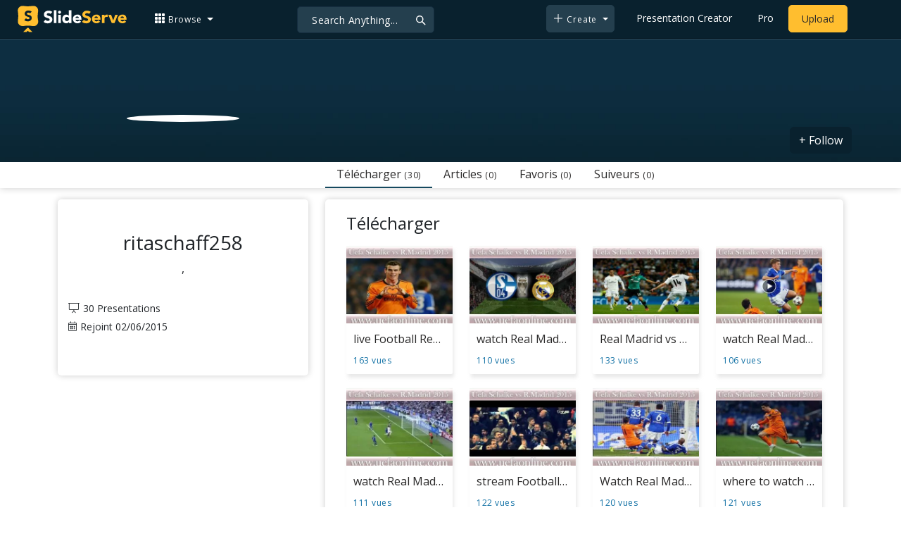

--- FILE ---
content_type: text/html; charset=UTF-8
request_url: https://fr.slideserve.com/ritaschaff258
body_size: 9727
content:

<!doctype html>
<html lang="en">
<head>

<meta charset="utf-8">
<title>ritaschaff258 Online Presentations Channel</title>
<meta name="viewport" content="width=device-width, initial-scale=1" >
<meta name="description" content="ritaschaff258 online presentations channel on SlideServe. View and share presentations and documents online." >
<meta name="robots" content="index, follow" >
<meta property="fb:app_id" content="117162848378808" >
<link href='https://www.slideserve.com/img/favicon.ico' type='image/x-icon' rel='shortcut icon' >
<link rel="canonical" href="https://www.slideserve.com/ritaschaff258" >
<link rel="alternate" hreflang="en" href="https://www.slideserve.com/ritaschaff258" >
<link rel="alternate" hreflang="fr" href="https://fr.slideserve.com/ritaschaff258" >
<link rel="alternate" hreflang="x-default" href="https://www.slideserve.com/ritaschaff258" >
<meta name="abstract" content="ritaschaff258 Online Presentations Channel" >
<meta name="author" content="ritaschaff258" >
<meta name="copyright" content="ritaschaff258 Online Presentations Channel - by ritaschaff258" >
<meta property="og:site_name" content="SlideServe" >
<meta property="og:type" content="website">
<meta property="og:url" content="https://www.slideserve.com/ritaschaff258" >
	
<meta name="twitter:card" value="summary_large_image" >
<meta name="twitter:site" value="@SlideServe" >
  
   <link rel="stylesheet" href="https://www.slideserve.com/bootstrap-5.3.2-dist/css/bootstrap.min.css?v=1.0">
<style>
/*custom css for nav-bar*/    
html,body{overflow-x:hidden;}
body{min-height:100vh; font-family: 'Open Sans', sans-serif;}  
section{padding:3rem 0;}
.navbar-collapse {font-size: 14px;}
a{color:#fff;text-decoration:none;}
a:hover{color: #1271a5;}
.text-dark a{--bs-text-opacity:1; color:rgba(var(--bs-dark-rgb),var(--bs-text-opacity))!important;}
.mtc{margin-top:55px !important;}
.dropdown-item.active, .dropdown-item:active{background-color:unset}
.bi{vertical-align:-0.125em;fill:currentColor;}
.fw-prebold{font-weight:600 !important;}
.bg-dark{background-color:#09212e !important;}
.nav-scroller .nav {color:rgba(255, 255, 255, .75);}
.nav-scroller .nav-link{padding-top:.75rem;padding-bottom:.75rem;font-size:.875rem;color:#6c757d;}
.nav-scroller .nav-link:hover{color:#007bff;}
.nav-scroller .active{font-weight:500;color:#343a40;}
.bg-purple{background-color:#6f42c1;}             
.navbar{position:fixed;width:100%;min-height:55px;left:0px;top:0px;height:45px;margin:0;padding:2px 0px;border:0;border-bottom:1px solid #061924;background:#0c2b3d;color:#f5f5f5;box-shadow:0 2px 0 rgba(255, 255, 255, .07);z-index:1000;}
.nav-container{max-width:1540px;}
.nav-logo{max-width:155px;height:auto;}
.navbar-toggler{border:0;color:rgb(255 255 255);}
.f-size{width:1em;height:1em;display:inline-flex;} 
.ms-auto .nav-item{padding-right:10px;padding-left:10px;}
.nav-item, .nav-link, .navbar-search input::placeholder{color:#fff;}
.navbar-search{position:absolute;left:50%;top:9px;transform:translateX(-109%);z-index:1000;}
.navbar-search input{letter-spacing:0.5px;background:#243f4e;border:1px solid #152e40;border-radius:5px !important;color:#f5f5f5;font-size:14px;font-weight:400;padding:7.5px 20px;margin-right:5px;letter-spacing:0.5px;color:#fff;background-image:url("data:image/svg+xml;charset=utf-8,%3Csvg xmlns='http://www.w3.org/2000/svg' width='18' height='18' viewBox='0 0 24 24' fill='none' stroke='%23fff' stroke-width='2' stroke-linecap='round' stroke-linejoin='round'%3E%3Ccircle cx='11' cy='11' r='6'/%3E%3Cpath d='M21 21L15.65 15.65'/%3E%3C/svg%3E");background-repeat:no-repeat;background-position:right 10px center;} 
.navbar-search .btn-navs-back{position:fixed;left:0px;border:0;background:#09212e;color:#fff;width:54px;display:none;}
.navbar-login1{border:none;display:inline-block;text-decoration:none;text-align:center;color:#fff;background-color:transparent;min-width: 48px; min-height: 48px;} 
.navbar-login{
width: 48px;  /* Minimum touch size */
    height: 48px;
    display: flex;
    align-items: center;
    justify-content: center;
    padding: 8px;
    border-radius: 8px; /* Optional for rounded corners */
    border: none;
    background: transparent; /* Match navbar */
    cursor: pointer;
  }

.logged-in{padding-left:18px;}
.logged-in img{max-width:35px;}
.account-in.show{left:unset;right:30px;}
.my-account img{padding:0.3rem;max-width:4rem;}
.my-account .middle{align-items:center;display:flex;padding:0 1rem;}
.my-account .text{padding-left:0.2rem;overflow:hidden;text-overflow:ellipsis;max-width:calc(100% - 4rem);}
.my-account .small{font-size:71%;color:#92a9b9;}
.my-account p{margin:0;}

.navbar-nav.me-auto{padding-left:10px;}
.navbar-nav.ms-auto .dropdown{padding-left:5px;}
.dropdown-menu{background-color:#152e40;}
.dropdown-item{color:#fff;}
.dropdown-divider{border-top:1px solid #2b4252;}
.button-dark{background-color:#243f4e;border:1px solid #243f4e;margin:0px 3px;border-radius:5px;}
.upload-dark .nav-link{color:#fff;}
.upload-yello{background-color:#ffbe2f;border:1px solid #ffbe2f;margin:0px 3px;border-radius:5px;color:#2b2a2a !important;}
.upload-yello .nav-link{color:#2b2a2a;text-align:center}
.form-control.search:focus{color:#fff;background-color:#243f4e;border-color:#243f4e;outline:unset;box-shadow:unset;}

.g-ad-container {width: 100%;max-width: 728px;margin: 0 auto;padding: 0px;box-sizing: border-box;}
.g-ad {width: 100%;height: auto;text-align: center;padding: 0px;box-sizing: border-box;}
 /* Style for mobile */
@media screen and (max-width: 600px) {
		.ad-container {max-width: 300px;}
		.g-ad {height: 150px;}
}

/*[device width] >1320px*/
@media (min-width:1320px){.navbar-search{min-width:500px;transform:translateX(-77%);}}            
/*[device width] <991.98px*/
@media (max-width:991.98px){
  .mtc{margin-top:45px !important;}
  .navbar{min-height:55px;}
  .offcanvas-collapse{position:fixed;top:45px;bottom:0;right:100%;width:100%;padding-right:1rem;padding-left:1rem;overflow-y:auto;visibility:hidden;background-color:#0b2b3d;transition:transform .3s ease-in-out, visibility .3s ease-in-out;}
  .offcanvas-collapse.open{visibility:visible;transform:translateX(100%);}
  .navbar-toggler:focus{box-shadow:unset;}
  .navbar .navbar-brand{position:absolute;left:50%;top:50%;transform:translate(-50%,-50%);}
  .navbar-login{position:absolute;right:0px;margin-left: 10px;} 
  .navbar-login a {display: block;padding: 10px 16px; }
  .navbar-search{top:7px;width:10px;right:100px;left:unset;transform:unset;}
  .navbar-search input{background-color:#09212e;border:0;}
  .navbar-search input:focus{position:fixed;width:calc(100% - 60px);right:0px;}
  .navbar-search input:focus + .btn-navs-back{display:unset;}
}
	
	.ss-listing {box-shadow: rgba(0, 0, 0, 0.1) 0px 4px 12px; border: 0px;}
	.ss-listing p {font-size: 14px;}
	.ss-listing .card-footer {color: #6b6b6b; font-size: 14px; margin-top: 5px;}
	.ss-listing .card-footer a {color: #6b6b6b !important;}
	
	.ss-topics {box-shadow: rgba(0, 0, 0, 0.1) 0px 4px 12px; border: 0px;b}
	.player {box-shadow: 0px 0px 10px 0px rgba(0, 0, 0, 0.50);}
	.sharecontainer {background: #fbfbfb;}
/*custom css for nav-bar*/
	
	@media (max-width: 769px) { 
		.footer-copyright {display: block !important; text-align: center; width: 100%;}
		.footer-icon {margin: 0 auto;}
		.nav-logo { max-width: 130px; height: auto;}
		.mob-dark-btn { padding: 10px;}
	}
	
	/*@media (min-width:1500px) and (max-width:1559px) {
    .container-player { max-width: 76%;}
    }*/
	
	@media (min-width: 1600px), (min-width: 1500px) and (-webkit-device-pixel-ratio: 1.25) {
    .container-player { max-width: 62%;}
     }
	
	@media (min-width: 1600px), (min-width: 1500px) and (-webkit-device-pixel-ratio: 2) {
    /*.container-player { max-width: 1150px;}*/
	.container-player { max-width: 1331px;}	
     }
	
	/*@media (min-width: 1600px) .container { max-width: 1331px;}*/
	
	/*@media (min-width:1560px) and (max-width:1600px) {
    .container-player { max-width: 1520px;}
    }*/
}
	
</style>  <style>
  /*-----------card display--------------------------------*/
  .card-body{padding-bottom:2px;}
  .card-title,.card-text{overflow:hidden;display:-webkit-box;-webkit-line-clamp:1;-webkit-box-orient:vertical;text-overflow:ellipsis;}
  /*.card-title{font-family:'Roboto Slab',serif}*/
  .card-text{-webkit-line-clamp:2;}
  /*.card-title{max-height:45px;overflow:hidden;white-space:nowrap;text-overflow: ellipsis;font-family:'Roboto Slab',serif;margin:0 10px 10px;}
  .card-text{max-height:45px;height:40px;overflow:hidden;text-overflow:ellipsis;margin: 0 10px 10px;font-size: 13px;}*/
  .card-text.only{height:22px;margin-top:-6px;}
  .card-footer{background: transparent; border-top:0;}
  .card-footer.mt-{margin-top:-6px;}
  /*.card-footer ul{list-style:none;padding:0px;font-size:12px;line-height:18px;font-weight:400;display:flex;margin:5px 10px 5px;letter-spacing: 0.50px;}  */
  .card a:hover{color: #2b2a2a!important;}
  .card a{text-decoration: none;color: rgb(43,42,42)!important;}
  .row-cols-md-3 .card-img-top{margin:8px;width:calc(100% - 16px);}
  .pb{padding-bottom:50px}  
  /*-----------card display/-------------------------------*/  
</style><link href="https://www.slideserve.com/css/style.css?v=2.1" rel="stylesheet">
<link href="css/normal.css" rel="stylesheet">
<link href="css/profile.css" rel="stylesheet">
<style>
  .banner{ background-color: #0c202e; position: relative;display: block;margin-top: 50px;height: 180px;overflow: hidden;}
  .btn-secondary{background-color: #09212e;  border-color: #09212e;  color: #fff !important;}
  .user-bar{ box-shadow: 0px 0px 10px 0px rgba(0, 0, 0, 0.20);}
  .nav-pills .nav-link {border-radius: 0.25rem; font-size: 16px; color:#2b2a2a !important; cursor: pointer;}
  .nav-pills .nav-link.active, .nav-pills .show > .nav-link {
      font-size: 16px;
      color: #2b2a2a !important;
      background-color: rgba(238, 238, 238, 0);
      border-bottom: 2px solid #15495f;
      border-radius: 0px;
  }
  footer {
      border-bottom: none;
      background: #ffffff;
      border-top: none;
      padding: 0;
  }
  .navbar-login a{color: #fff; text-decoration: none;}
  .user-bar .display-1 a{color: #2b2a2a !important;}
  .user-bar .related-grid a, a:hover {text-decoration: none;}
  .user-bar a:focus, .user-bar a:hover {color: #1271a5 !important;}
  .user-bg {
    position: relative;
    padding-top: 1rem;
    padding-bottom: 1rem;
    background-repeat: no-repeat;
    background-size: cover;
    background-position: center;
  }
  .white-box {
    position: relative;
    display: flex;
    flex-direction: column;
    min-width: 0;
    min-height: 250px;
    word-wrap: break-word;
    background-color: #fff;
    background-clip: border-box;
    border-radius: 0px;
    padding: 10px 15px;
    border-radius: 5px;
    box-shadow: 0px 0px 10px 0px rgba(0, 0, 0, 0.20);
  }
  h1, h2, h3, h4, h5, h6 {
    font-weight: 400;
  }
  .profile-adjuster {
    padding-top: 45px;
  }
  .card-body{padding:0 0.5rem;}
  .card-text{font-size:0.9rem;-webkit-line-clamp:3;}
  .img-d{aspect-ratio:32/24;overflow:hidden;}
  .star{color:#ccc}
  .star.filled{color:#e39f08}
  .load-more .spinner-border,.load-more .l,.load-more.loading .lm{display:none;}
  .load-more.loading .spinner-border{display:inline-block;}
  .load-more.loading .l{display:unset;}
  @media (max-width:991.98px){
    .card-title{font-size:0.9rem;-webkit-line-clamp:1;}
    .card-text{font-size:0.8rem;-webkit-line-clamp:2;}
    .profile-adjuster {
        padding-top: 20px;
        margin-top: -110px;
        box-shadow: none !important;
        background-color: #ffffff08 !important;
    }
  }
  @media (min-width: 992px) {
    .display-2 {
        display: none;
  }
}
</style>
<!-- Google Tag Manager -->
<script>(function(w,d,s,l,i){w[l]=w[l]||[];w[l].push({'gtm.start':
new Date().getTime(),event:'gtm.js'});var f=d.getElementsByTagName(s)[0],
j=d.createElement(s),dl=l!='dataLayer'?'&l='+l:'';j.async=true;j.src=
'https://www.googletagmanager.com/gtm.js?id='+i+dl;f.parentNode.insertBefore(j,f);
})(window,document,'script','dataLayer','GTM-WNS5HCZ');</script>
<!-- End Google Tag Manager --></head>
<body id="user-profile">
  <svg xmlns="http://www.w3.org/2000/svg" style="display: none;">  
  <symbol id="grid-3x3-gap-fill" viewBox="0 0 16 16">
    <path d="M1 2a1 1 0 0 1 1-1h2a1 1 0 0 1 1 1v2a1 1 0 0 1-1 1H2a1 1 0 0 1-1-1V2zm5 0a1 1 0 0 1 1-1h2a1 1 0 0 1 1 1v2a1 1 0 0 1-1 1H7a1 1 0 0 1-1-1V2zm5 0a1 1 0 0 1 1-1h2a1 1 0 0 1 1 1v2a1 1 0 0 1-1 1h-2a1 1 0 0 1-1-1V2zM1 7a1 1 0 0 1 1-1h2a1 1 0 0 1 1 1v2a1 1 0 0 1-1 1H2a1 1 0 0 1-1-1V7zm5 0a1 1 0 0 1 1-1h2a1 1 0 0 1 1 1v2a1 1 0 0 1-1 1H7a1 1 0 0 1-1-1V7zm5 0a1 1 0 0 1 1-1h2a1 1 0 0 1 1 1v2a1 1 0 0 1-1 1h-2a1 1 0 0 1-1-1V7zM1 12a1 1 0 0 1 1-1h2a1 1 0 0 1 1 1v2a1 1 0 0 1-1 1H2a1 1 0 0 1-1-1v-2zm5 0a1 1 0 0 1 1-1h2a1 1 0 0 1 1 1v2a1 1 0 0 1-1 1H7a1 1 0 0 1-1-1v-2zm5 0a1 1 0 0 1 1-1h2a1 1 0 0 1 1 1v2a1 1 0 0 1-1 1h-2a1 1 0 0 1-1-1v-2z"/>
  </symbol>
  <symbol id="plus-lg" viewBox="0 0 16 16">
    <path fill-rule="evenodd" d="M8 2a.5.5 0 0 1 .5.5v5h5a.5.5 0 0 1 0 1h-5v5a.5.5 0 0 1-1 0v-5h-5a.5.5 0 0 1 0-1h5v-5A.5.5 0 0 1 8 2Z"/>
  </symbol>
  <symbol id="person-plus" viewBox="0 0 16 16">
    <path d="M6 8a3 3 0 1 0 0-6 3 3 0 0 0 0 6zm2-3a2 2 0 1 1-4 0 2 2 0 0 1 4 0zm4 8c0 1-1 1-1 1H1s-1 0-1-1 1-4 6-4 6 3 6 4zm-1-.004c-.001-.246-.154-.986-.832-1.664C9.516 10.68 8.289 10 6 10c-2.29 0-3.516.68-4.168 1.332-.678.678-.83 1.418-.832 1.664h10z"/>
    <path fill-rule="evenodd" d="M13.5 5a.5.5 0 0 1 .5.5V7h1.5a.5.5 0 0 1 0 1H14v1.5a.5.5 0 0 1-1 0V8h-1.5a.5.5 0 0 1 0-1H13V5.5a.5.5 0 0 1 .5-.5z"/>
  </symbol>
  <symbol id="arrow-left" viewBox="0 0 16 16">
    <path fill-rule="evenodd" d="M15 8a.5.5 0 0 0-.5-.5H2.707l3.147-3.146a.5.5 0 1 0-.708-.708l-4 4a.5.5 0 0 0 0 .708l4 4a.5.5 0 0 0 .708-.708L2.707 8.5H14.5A.5.5 0 0 0 15 8z"/>
  </symbol>
  <symbol id="facebook" viewBox="0 0 16 16">
    <path d="M16 8.049c0-4.446-3.582-8.05-8-8.05C3.58 0-.002 3.603-.002 8.05c0 4.017 2.926 7.347 6.75 7.951v-5.625h-2.03V8.05H6.75V6.275c0-2.017 1.195-3.131 3.022-3.131.876 0 1.791.157 1.791.157v1.98h-1.009c-.993 0-1.303.621-1.303 1.258v1.51h2.218l-.354 2.326H9.25V16c3.824-.604 6.75-3.934 6.75-7.951z"/>
  </symbol>
  <symbol id="twitter" viewBox="0 0 16 16">
    <path d="M5.026 15c6.038 0 9.341-5.003 9.341-9.334 0-.14 0-.282-.006-.422A6.685 6.685 0 0 0 16 3.542a6.658 6.658 0 0 1-1.889.518 3.301 3.301 0 0 0 1.447-1.817 6.533 6.533 0 0 1-2.087.793A3.286 3.286 0 0 0 7.875 6.03a9.325 9.325 0 0 1-6.767-3.429 3.289 3.289 0 0 0 1.018 4.382A3.323 3.323 0 0 1 .64 6.575v.045a3.288 3.288 0 0 0 2.632 3.218 3.203 3.203 0 0 1-.865.115 3.23 3.23 0 0 1-.614-.057 3.283 3.283 0 0 0 3.067 2.277A6.588 6.588 0 0 1 .78 13.58a6.32 6.32 0 0 1-.78-.045A9.344 9.344 0 0 0 5.026 15z"/>
  </symbol>
  <symbol id="youtube" viewBox="0 0 16 16">
    <path d="M8.051 1.999h.089c.822.003 4.987.033 6.11.335a2.01 2.01 0 0 1 1.415 1.42c.101.38.172.883.22 1.402l.01.104.022.26.008.104c.065.914.073 1.77.074 1.957v.075c-.001.194-.01 1.108-.082 2.06l-.008.105-.009.104c-.05.572-.124 1.14-.235 1.558a2.007 2.007 0 0 1-1.415 1.42c-1.16.312-5.569.334-6.18.335h-.142c-.309 0-1.587-.006-2.927-.052l-.17-.006-.087-.004-.171-.007-.171-.007c-1.11-.049-2.167-.128-2.654-.26a2.007 2.007 0 0 1-1.415-1.419c-.111-.417-.185-.986-.235-1.558L.09 9.82l-.008-.104A31.4 31.4 0 0 1 0 7.68v-.123c.002-.215.01-.958.064-1.778l.007-.103.003-.052.008-.104.022-.26.01-.104c.048-.519.119-1.023.22-1.402a2.007 2.007 0 0 1 1.415-1.42c.487-.13 1.544-.21 2.654-.26l.17-.007.172-.006.086-.003.171-.007A99.788 99.788 0 0 1 7.858 2h.193zM6.4 5.209v4.818l4.157-2.408L6.4 5.209z"/>
  </symbol>
  <symbol id="pinterest" viewBox="0 0 16 16">
    <path d="M8 0a8 8 0 0 0-2.915 15.452c-.07-.633-.134-1.606.027-2.297.146-.625.938-3.977.938-3.977s-.239-.479-.239-1.187c0-1.113.645-1.943 1.448-1.943.682 0 1.012.512 1.012 1.127 0 .686-.437 1.712-.663 2.663-.188.796.4 1.446 1.185 1.446 1.422 0 2.515-1.5 2.515-3.664 0-1.915-1.377-3.254-3.342-3.254-2.276 0-3.612 1.707-3.612 3.471 0 .688.265 1.425.595 1.826a.24.24 0 0 1 .056.23c-.061.252-.196.796-.222.907-.035.146-.116.177-.268.107-1-.465-1.624-1.926-1.624-3.1 0-2.523 1.834-4.84 5.286-4.84 2.775 0 4.932 1.977 4.932 4.62 0 2.757-1.739 4.976-4.151 4.976-.811 0-1.573-.421-1.834-.919l-.498 1.902c-.181.695-.669 1.566-.995 2.097A8 8 0 1 0 8 0z"/>
  </symbol>
</svg>  <!-- Navigation -->
<nav class="navbar navbar-expand-lg fixed-top navbar-dark bg-dark" aria-label="Main navigation">
  <div class="container-fluid nav-container">
    <button class="navbar-toggler p-0 border-0" type="button" id="navbarSideCollapse" aria-label="Toggle navigation">
      <span class="navbar-toggler-icon f-size"></span>
    </button>
    <a class="navbar-brand" href="\">
      <img class="nav-logo" title="SlideServe" alt="SlideServe" src="https://www.slideserve.com/img/logo.svg" width="562" height="139">
    </a>
    <form class="form-inline ml-3 navbar-search" action="/search/presentations/">
        <div class="input-group">
          <input type="text" class="form-control search" name="q" placeholder="Search Anything...">
          <button class="btn btn-navs-back" type="button">
            <svg class="bi" width="24" height="24"><use xlink:href="#arrow-left"></use></svg>
          </button>
        </div>
    </form>
    <div class="navbar-collapse offcanvas-collapse">
        <ul class="navbar-nav me-auto">
          <li class="nav-item dropdown">
            <a class="nav-link dropdown-toggle" href="#" role="button" data-bs-toggle="dropdown" aria-expanded="false">
              <svg class="bi" width="16" height="16"><use xlink:href="#grid-3x3-gap-fill"></use></svg>
              <span>Browse</span>
            </a>
            <ul class="dropdown-menu" aria-labelledby="navbarDropdown">
              <li><a class="dropdown-item"  href="/presentations">Recent Presentations</a></li>
              <li><a class="dropdown-item"  href="/articles">Recent Articles</a></li>
              <li><a class="dropdown-item" href="/topics">Content Topics</a></li>
              <li><a class="dropdown-item" href="/updates">Updated Contents</a></li>
              <li><a class="dropdown-item" href="/featured">Featured Contents</a></li>
              <li><hr class="dropdown-divider"></li>
              <li><a class="dropdown-item" href="/powerpoint-templates">PowerPoint Templates</a></li>
            </ul>
          </li>
        </ul>
        <ul class="navbar-nav ms-auto">
          <li class="nav-item dropdown">
            <button class="nav-link dropdown-toggle button-dark mob-dark-btn" href="#" role="button" data-bs-toggle="dropdown" aria-expanded="false">
              <svg class="bi" width="16" height="16"><use xlink:href="#plus-lg"></use></svg>
              <span>Create</span>
            </button>
            <ul class="dropdown-menu" aria-labelledby="navbarDropdown">
              <li><a class="dropdown-item" href="/create">Presentation</a></li>
              <li><a class="dropdown-item" href="/online-article">Article</a></li>
              <li><a class="dropdown-item" href="/online-survey">Survey</a></li>
              <li><a class="dropdown-item" href="/online-quiz">Quiz</a></li>
              <li><a class="dropdown-item" href="/lead-generation">Lead-form</a></li>
              <li><a class="dropdown-item" href="/create?type=ebook">E-Book</a></li>
            </ul>
          </li>
          <li class="nav-item">
            <a class="nav-link" href="https://www.slideserve.com/create">Presentation Creator</a>
          </li>
          <li class="nav-item">
            <a class="nav-link" href="/pro">Pro</a>
          </li>
          <li class="nav-item upload-yello">
            <a class="nav-link" href="/upload" aria-label="Upload content to SlideServe">Upload</a>
          </li>
        </ul>
    </div>
    <button class="navbar-login" aria-label="Login to SlideServe"></button>
  </div>
</nav>
<!-- Navigation/ -->
  <div class="banner">
     <img class="img-fluid w-100" alt="" src="/img/banner/banner.jpg" style="transform:none;">
  </div>
  <div class="container-fluid bg-white user-bar">
    <div class="container position-relative">
    <div class="row">
      <div class="col-lg-4">
      </div>
      <div class="col-lg-8">
        <div class="display-1">
          <!-- tab -->
            <ul class="nav nav-pills w-100">
              <li class=" nav-item">
                <a aria-expanded="false" class="nav-link active" data-bs-toggle="tab" data-bs-target="#public">Télécharger <span>(30)</span></a>
              </li>
                            <li class="nav-item">
                <a aria-expanded="false" class="nav-link" data-bs-toggle="tab" data-bs-target="#stories" onclick="loadProfileTab('stories',1,225571);">Articles <span>(0)</span></a>
              </li>
              <li class="nav-item">
                <a aria-expanded="false" class="nav-link" data-bs-toggle="tab" data-bs-target="#favorites" onclick="loadProfileTab('favorites',1,225571);">Favoris <span>(0)</span></a>
              </li>
              <li class="nav-item">
                <a aria-expanded="false" class="nav-link" data-bs-toggle="tab" data-bs-target="#followers" onclick="loadProfileTab('followers',1,225571);">Suiveurs <span>(0)</span></a>
              </li>
            </ul>
            <!-- tab/ -->
        </div>
        <!-- follow btn -->
                <a href="JavaScript:void(0)" onclick="followuser(225571,'ritaschaff258','i','on');" class="btn btn-secondary" style="position: absolute; top: -50px; right: 0px;z-index:100">+ Follow</a>
        <!-- follow btn -->
      </div>
    </div>
    </div>
  </div>
  <!-- user img tab area/ -->
  <!-- user details -->
  <section class="m-0 p-0">
    <div class="m-0 user-bg">
      <div class="container position-relative">
        <div class="row">
          <!-- user-details -->
          <div class="col-lg-4 col-md-12">
            <div class="white-box profile-adjuster">
             <img src="/photo/225571.jpeg" class="profile-img" alt="" />
            <h1 class="text-center h3">ritaschaff258 </h1>
            <p class="text-center">, </p>
            <p></p>
            <ul class="list-unstyled profile-list">
              <li> <i class="ss-icon-presentation"></i>30 Presentations</li>
                                          <li> <i class="ss-icon-calendar-alt"></i>Rejoint 02/06/2015</li>


            </ul>
                        <ul class="list-unstyled profile-social">
                          </ul>
            </div>
          </div>
          <!-- user-details/ -->
          <!-- tab-content -->
          <div class="col-lg-8 col-md-12">
            <div class="display-2">
              <!-- tab -->
              <ul class="nav nav-pills w-100">
                <li class=" nav-item">
                  <a aria-expanded="false" class="nav-link active" data-toggle="tab" href="#public">Télécharger <span>(30)</span></a>
                </li>
                                <li class="nav-item">
                  <a aria-expanded="false" class="nav-link" data-toggle="tab" href="#favorites" onclick="loadProfileTab('favorites',1,225571);">Favoris <span>(0)</span></a>
                </li>
                <li class="nav-item">
                  <a aria-expanded="false" class="nav-link" data-toggle="tab" href="#channels" onclick="loadProfileTab('channels',1,225571);">Canaux <span>(0)</span></a>
                </li>
                <li class="nav-item">
                  <a aria-expanded="false" class="nav-link" data-toggle="tab" href="#followers" onclick="loadProfileTab('followers',1,225571);">Suiveurs <span>(0)</span></a>
                </li>
              </ul>
                <!-- tab/ -->
            </div>
            <div class="tab-content white-box">
              <!-- public -->
              <div class="tab-pane active" id="public">
              <div class="box pb-1">
                <h4>Télécharger</h4>
              <div class="row">
                                <div class="col-md-3 col-sm-6 col-xs-12">
                    <div class="list-item">
                      <a class="list-link" href="/ritaschaff258/live-football-real-madrid-vs-schalke-18-feb-2015" title="live Football Real Madrid vs Schalke 18 FEB 2015" ><div class="list-image"><img src="https://cdn3.slideserve.com/7126440/slide1-dt.jpg" alt="live Football Real Madrid vs Schalke 18 FEB 2015" ></div>
                        <span>live Football Real Madrid vs Schalke 18 FEB 2015</span></a>
                        <ul><li class="blue-clr">163 vues</li></ul>
                     </div>
                </div>
                                <div class="col-md-3 col-sm-6 col-xs-12">
                    <div class="list-item">
                      <a class="list-link" href="/ritaschaff258/watch-real-madrid-vs-schalke-live-football-18-feb-2015" title="watch Real Madrid vs Schalke live Football 18 FEB 2015" ><div class="list-image"><img src="https://cdn3.slideserve.com/7126439/slide1-dt.jpg" alt="watch Real Madrid vs Schalke live Football 18 FEB 2015" ></div>
                        <span>watch Real Madrid vs Schalke live Football 18 FEB 2015</span></a>
                        <ul><li class="blue-clr">110 vues</li></ul>
                     </div>
                </div>
                                <div class="col-md-3 col-sm-6 col-xs-12">
                    <div class="list-item">
                      <a class="list-link" href="/ritaschaff258/real-madrid-vs-schalke-live-football-18-feb-2015" title="Real Madrid vs Schalke live Football 18 FEB 2015" ><div class="list-image"><img src="https://cdn3.slideserve.com/7126438/slide1-dt.jpg" alt="Real Madrid vs Schalke live Football 18 FEB 2015" ></div>
                        <span>Real Madrid vs Schalke live Football 18 FEB 2015</span></a>
                        <ul><li class="blue-clr">133 vues</li></ul>
                     </div>
                </div>
                                <div class="col-md-3 col-sm-6 col-xs-12">
                    <div class="list-item">
                      <a class="list-link" href="/ritaschaff258/watch-real-madrid-vs-schalke-football-in-veltins-arena-feb-1" title="watch Real Madrid vs Schalke Football in Veltins-Arena feb 1" ><div class="list-image"><img src="https://cdn3.slideserve.com/7126437/slide1-dt.jpg" alt="watch Real Madrid vs Schalke Football in Veltins-Arena feb 1" ></div>
                        <span>watch Real Madrid vs Schalke Football in Veltins-Arena feb 1</span></a>
                        <ul><li class="blue-clr">106 vues</li></ul>
                     </div>
                </div>
                                <div class="col-md-3 col-sm-6 col-xs-12">
                    <div class="list-item">
                      <a class="list-link" href="/ritaschaff258/watch-real-madrid-vs-schalke-in-veltins-arena-18-feb" title="watch Real Madrid vs Schalke in Veltins-Arena 18 FEB" ><div class="list-image"><img src="https://cdn3.slideserve.com/7126436/slide1-dt.jpg" alt="watch Real Madrid vs Schalke in Veltins-Arena 18 FEB" ></div>
                        <span>watch Real Madrid vs Schalke in Veltins-Arena 18 FEB</span></a>
                        <ul><li class="blue-clr">111 vues</li></ul>
                     </div>
                </div>
                                <div class="col-md-3 col-sm-6 col-xs-12">
                    <div class="list-item">
                      <a class="list-link" href="/ritaschaff258/stream-football-real-madrid-vs-schalke" title="stream Football Real Madrid vs Schalke" ><div class="list-image"><img src="https://cdn3.slideserve.com/7126435/slide1-dt.jpg" alt="stream Football Real Madrid vs Schalke" ></div>
                        <span>stream Football Real Madrid vs Schalke</span></a>
                        <ul><li class="blue-clr">122 vues</li></ul>
                     </div>
                </div>
                                <div class="col-md-3 col-sm-6 col-xs-12">
                    <div class="list-item">
                      <a class="list-link" href="/ritaschaff258/watch-real-madrid-vs-schalke-live-football-streaming" title="Watch Real Madrid vs Schalke live Football streaming" ><div class="list-image"><img src="https://cdn3.slideserve.com/7126434/slide1-dt.jpg" alt="Watch Real Madrid vs Schalke live Football streaming" ></div>
                        <span>Watch Real Madrid vs Schalke live Football streaming</span></a>
                        <ul><li class="blue-clr">120 vues</li></ul>
                     </div>
                </div>
                                <div class="col-md-3 col-sm-6 col-xs-12">
                    <div class="list-item">
                      <a class="list-link" href="/ritaschaff258/where-to-watch-real-madrid-vs-schalke-live-football" title="where to watch Real Madrid vs Schalke live Football" ><div class="list-image"><img src="https://cdn3.slideserve.com/7126433/slide1-dt.jpg" alt="where to watch Real Madrid vs Schalke live Football" ></div>
                        <span>where to watch Real Madrid vs Schalke live Football</span></a>
                        <ul><li class="blue-clr">121 vues</li></ul>
                     </div>
                </div>
                                <div class="col-md-3 col-sm-6 col-xs-12">
                    <div class="list-item">
                      <a class="list-link" href="/ritaschaff258/how-to-watch-real-madrid-vs-schalke-online-on-18-feb-2015" title="how to watch Real Madrid vs Schalke online on 18 FEB 2015" ><div class="list-image"><img src="https://cdn3.slideserve.com/7126432/slide1-dt.jpg" alt="how to watch Real Madrid vs Schalke online on 18 FEB 2015" ></div>
                        <span>how to watch Real Madrid vs Schalke online on 18 FEB 2015</span></a>
                        <ul><li class="blue-clr">130 vues</li></ul>
                     </div>
                </div>
                                <div class="col-md-3 col-sm-6 col-xs-12">
                    <div class="list-item">
                      <a class="list-link" href="/ritaschaff258/watch-real-madrid-vs-schalke-18-feb-live-football" title="watch Real Madrid vs Schalke 18 FEB live Football" ><div class="list-image"><img src="https://cdn3.slideserve.com/7126431/slide1-dt.jpg" alt="watch Real Madrid vs Schalke 18 FEB live Football" ></div>
                        <span>watch Real Madrid vs Schalke 18 FEB live Football</span></a>
                        <ul><li class="blue-clr">114 vues</li></ul>
                     </div>
                </div>
                                <div class="col-md-3 col-sm-6 col-xs-12">
                    <div class="list-item">
                      <a class="list-link" href="/ritaschaff258/watch-real-madrid-vs-schalke-18-feb-2015-live-stream" title="watch Real Madrid vs Schalke 18 FEB 2015 live stream" ><div class="list-image"><img src="https://cdn3.slideserve.com/7126430/slide1-dt.jpg" alt="watch Real Madrid vs Schalke 18 FEB 2015 live stream" ></div>
                        <span>watch Real Madrid vs Schalke 18 FEB 2015 live stream</span></a>
                        <ul><li class="blue-clr">119 vues</li></ul>
                     </div>
                </div>
                                <div class="col-md-3 col-sm-6 col-xs-12">
                    <div class="list-item">
                      <a class="list-link" href="/ritaschaff258/live-football-real-madrid-vs-schalke" title="live Football Real Madrid vs Schalke" ><div class="list-image"><img src="https://cdn3.slideserve.com/7126429/slide1-dt.jpg" alt="live Football Real Madrid vs Schalke" ></div>
                        <span>live Football Real Madrid vs Schalke</span></a>
                        <ul><li class="blue-clr">131 vues</li></ul>
                     </div>
                </div>
                                <div class="col-md-3 col-sm-6 col-xs-12">
                    <div class="list-item">
                      <a class="list-link" href="/ritaschaff258/watch-real-madrid-vs-schalke-online-football" title="Watch Real Madrid vs Schalke online Football" ><div class="list-image"><img src="https://cdn3.slideserve.com/7126428/slide1-dt.jpg" alt="Watch Real Madrid vs Schalke online Football" ></div>
                        <span>Watch Real Madrid vs Schalke online Football</span></a>
                        <ul><li class="blue-clr">108 vues</li></ul>
                     </div>
                </div>
                                <div class="col-md-3 col-sm-6 col-xs-12">
                    <div class="list-item">
                      <a class="list-link" href="/ritaschaff258/watch-real-madrid-vs-schalke-live-football" title="Watch Real Madrid vs Schalke Live Football" ><div class="list-image"><img src="https://cdn3.slideserve.com/7126427/slide1-dt.jpg" alt="Watch Real Madrid vs Schalke Live Football" ></div>
                        <span>Watch Real Madrid vs Schalke Live Football</span></a>
                        <ul><li class="blue-clr">134 vues</li></ul>
                     </div>
                </div>
                                <div class="col-md-3 col-sm-6 col-xs-12">
                    <div class="list-item">
                      <a class="list-link" href="/ritaschaff258/how-to-watch-crusaders-vs-rebels-online-match-on-mac" title="how to watch Crusaders vs Rebels online match on mac" ><div class="list-image"><img src="https://cdn3.slideserve.com/7122299/slide1-dt.jpg" alt="how to watch Crusaders vs Rebels online match on mac" ></div>
                        <span>how to watch Crusaders vs Rebels online match on mac</span></a>
                        <ul><li class="blue-clr">109 vues</li></ul>
                     </div>
                </div>
                                <div class="col-md-3 col-sm-6 col-xs-12">
                    <div class="list-item">
                      <a class="list-link" href="/ritaschaff258/watch-super-rugby-crusaders-vs-rebels-live-online" title="watch Super rugby Crusaders vs Rebels live online" ><div class="list-image"><img src="https://cdn3.slideserve.com/7122296/slide1-dt.jpg" alt="watch Super rugby Crusaders vs Rebels live online" ></div>
                        <span>watch Super rugby Crusaders vs Rebels live online</span></a>
                        <ul><li class="blue-clr">117 vues</li></ul>
                     </div>
                </div>
                
              </div>
                            <div class="col-12 loadmore-line"><a href="/ritaschaff258/presentations" class="btn-loadmore">Tout voir</a></div>
                        </div>
          </div>
          <!-- public/ -->
          <!-- private -->
          <div class="tab-pane" id="private">

          </div>
          <!-- private/ -->
          <!-- favorites -->
          <div class="tab-pane" id="favorites">

          </div>
          <!-- favorites/ -->
          <!-- channels -->
          <div class="tab-pane" id="stories">

          </div>
          <!-- channels/ -->
          <!-- followers -->
          <div class="tab-pane mt-1" id="followers">

          </div>
          <!-- followers/ -->
        </div>
      </div>
      <!-- tab-content/ -->
    </div><!-- row/ -->
    </div>
    </div>
  </section>
  <!-- user details/ -->
  <script>
    /*---jQury loaded---*/
    function onInItJqLoad(){
       tagLoader.load("https://www.slideserve.com/js/main.js?v=1.11","script",null);

    }
    /*---jQury loaded/---*/

    /*---event initialized---*/
    function onInItEvent(){

    }
    /*---event initialized---*/
  </script>
  <!-- footer -->
<div class="container">
<footer class="footer mt-auto py-3 my-4">
  <ul class="nav justify-content-center ">
    <li class="nav-item"><a href="//www.slideserve.com" class="nav-link px-2 text-body-secondary" lang="en" hreflang="en" title="#ChangeMarketing Services - English">English</a></li>
    <li class="nav-item"><a href="//fr.slideserve.com" class="nav-link px-2 text-body-secondary" lang="fr" hreflang="fr" title="#ChangeMarketing Services - Français">Français</a></li>
  </ul>
  <ul class="nav justify-content-center border-bottom pb-3 mb-3">
    <li class="nav-item"><a href="/about" class="nav-link px-2 text-body-secondary" target="_blank" title="About">About</a></li>
    <li class="nav-item"><a href="/privacy" class="nav-link px-2 text-body-secondary" target="_blank" title="Privacy">Privacy</a></li>
    <li class="nav-item"><a href="/dmca" class="nav-link px-2 text-body-secondary" target="_blank" title="Dmca">DMCA</a></li>
    <li class="nav-item"><a href="https://blog.slideserve.com" class="nav-link px-2 text-body-secondary" target="_blank" title="Blog">Blog</a></li>
    <li class="nav-item"><a href="/contact" class="nav-link px-2 text-body-secondary" target="_blank" title="Contact">Contact</a></li>
  </ul>
  <div class="d-flex flex-wrap justify-content-between align-items-center">
    <div class="col-md-4 d-flex align-items-center footer-copyright">
      <span class="mb-3 mb-md-0 text-body-secondary"> © 2026 SlideServe. All rights reserved </span>
    </div>
    <ul class="nav col-md-4 justify-content-end list-unstyled d-flex footer-icon">
      <li class="m-2 p-2"><a class="text-body-secondary" href="https://www.facebook.com/SlideServe" target="_blank" rel="noopener" title="Facebook"><svg class="bi" width="26" height="26"><use xlink:href="#facebook"></use></svg></a></li>
      <li class="m-2 p-2"><a class="text-body-secondary" href="https://twitter.com/slideserve" target="_blank" rel="noopener" title="Twitter"><svg class="bi" width="26" height="26"><use xlink:href="#twitter"></use></svg></a></li>
      <li class="m-2 p-2"><a class="text-body-secondary" href="https://www.youtube.com/user/SlideServe" target="_blank" rel="noopener" title="Youtube" ><svg class="bi" width="26" height="26"><use xlink:href="#youtube"></use></svg></a></li>
      <li class="m-2 p-2"><a class="text-body-secondary" href="https://www.pinterest.com/slideserve/" target="_blank" rel="noopener" title="Pinterest"><svg class="bi" width="26" height="26"><use xlink:href="#pinterest"></use></svg></a></li>

    </ul>
  </div>
</footer>
</div>
<!-- footer/ -->
<!-- Google tag (gtag.js) -->
<script async src="https://www.googletagmanager.com/gtag/js?id=G-534BDNWH21"></script>
<script>
  window.dataLayer = window.dataLayer || [];
  function gtag(){dataLayer.push(arguments);}
  gtag('js', new Date());
  gtag('config', 'G-534BDNWH21');
</script>
<script>
  /*----navbar------*/
  (() => {
    'use strict'
    document.querySelector('#navbarSideCollapse').addEventListener('click', () => {
    document.querySelector('.offcanvas-collapse').classList.toggle('open')
    })
  })()
  /*----navbar/------*/
  /*----custom script/------*/
  var tagLoader ={};
  tagLoader.load = function(link,type,fun){
    var elmnt = document.createElement(type);
    if(type =="script") elmnt.src = link;
    else if(type =="link") elmnt.href = link;
    if(fun) elmnt.onload = fun;
    document.body.appendChild(elmnt);
  };
  function onJqLoaded(){
    if(typeof onInItJqLoad == 'function')
     setTimeout(onInItJqLoad,10);

    $.ajax({
        type: "POST",
        url: "/actions/get-live-data.php?vid="+$('#video_vid').val(),
        success: function(data) {
          $('.navbar-login').replaceWith(data.navLoginContent);
          if(typeof data.liksAndViewsContent != 'undefined')
           $('.like-views').html(data.liksAndViewsContent);
       }
    });

    $(document).on('mousemove scroll keydown click',inItEventD);
    function inItEventD(e){detectEvent();$(document).off('mousemove scroll keydown click',inItEventD);}
    var prevAcc = null;
    $(window).on('devicemotion', onDeviceMotion);
    function onDeviceMotion(e) {
      var acc = e.originalEvent.accelerationIncludingGravity;
      if(prevAcc == {}){$(window).data('prevAcc',{x:acc.x,y:acc.y,z:acc.z}); return;}
      if(prevAcc === null){prevAcc = {x:acc.x,y:acc.y,z:acc.z};}
      if (Math.abs(acc.x-prevAcc.x) > 0 || Math.abs(acc.x-prevAcc.x) > 0 || Math.abs(acc.x-prevAcc.x) > 0 ) {detectEvent();$(window).off('devicemotion',onDeviceMotion);}
    }
  }
  let bEventDetected = false;
  function detectEvent() {
    if(bEventDetected) return;
    bEventDetected = true;
    setTimeout(inItLazyLoad,10);
    if(typeof onInItEvent == 'function')
     setTimeout(onInItEvent,10);
      }
  function inItLazyLoad(){
     tagLoader.load("https://www.slideserve.com/js/lazysizes.5.1.2.min.js","script",null);
  }
  /*----custom script/------*/
</script>
<script src="https://www.slideserve.com/bootstrap-5.3.2-dist/js/bootstrap.bundle.min.js"></script>
<script src="https://www.slideserve.com/js/jquery.3.7.0.min.js" async onload="onJqLoaded()" ></script>
<link rel="stylesheet" href="https://fonts.googleapis.com/css?family=Open+Sans:400,400i,600,700%7CRoboto+Slab&display=swap" async >
</body>
</html>
